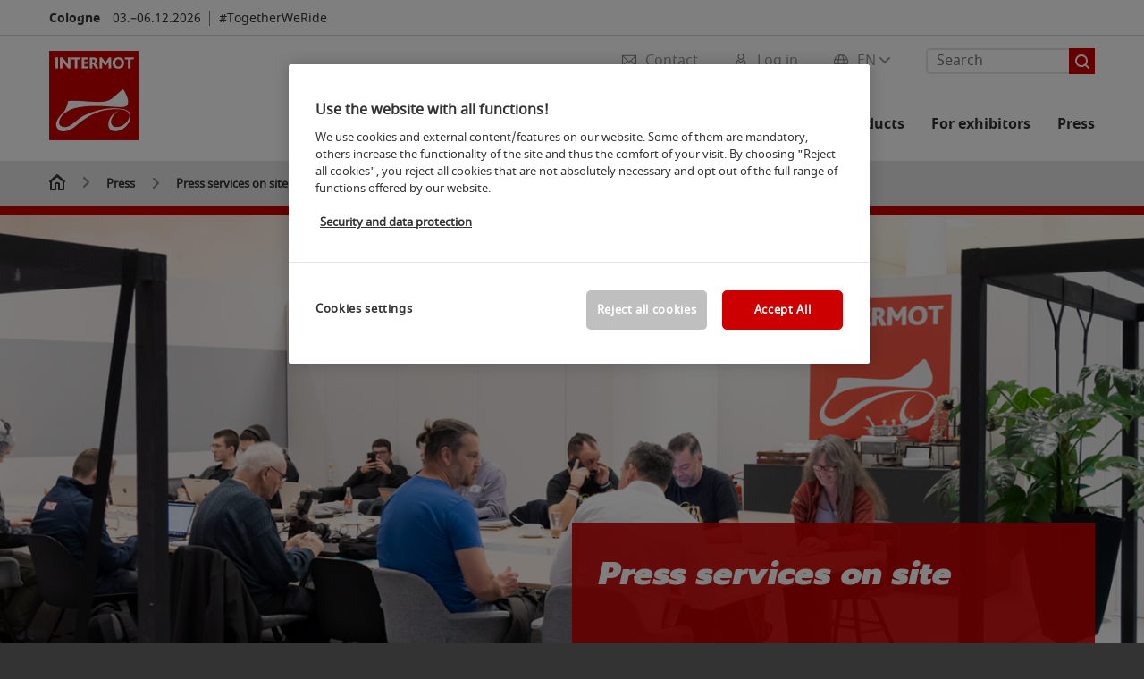

--- FILE ---
content_type: text/html; charset=UTF-8
request_url: https://www.intermot-cologne.com/press/press-services-on-site/
body_size: 67757
content:

<!DOCTYPE html>
<html lang="en">
<head>
<!-- cookieconsent START -->
<script>
window.dataLayer = window.dataLayer || [];
dataLayer.push({ event: "OneTrustOnPage", OneTrustOnPage: true });
</script>
<!-- OneTrust Cookie-Einwilligungshinweis -->
<script src="https://cdn.cookielaw.org/scripttemplates/otSDKStub.js" data-document-language="true" type="text/javascript" charset="UTF-8" data-domain-script="ed4e28e9-2ecc-491d-9bab-79de315df94b" async></script>
<!-- OneTrust-Cookie-Einwilligungshinweis -->
<script type="text/javascript">
window.OneTrust = window.OneTrust || {};
window.OneTrust.initialized = false;
window.OneTrust.activeGroups = [];
function OptanonWrapper() {
window.dataLayer = window.dataLayer || [];
window.dataLayer.push({ event: 'OptanonUpdate' });
const activeGroups = window.OnetrustActiveGroups.split(",").filter(function (element) { return element; });
window.OneTrust.activeGroups.length > activeGroups.length ? location.reload() : window.OneTrust.activeGroups = activeGroups;
if(!window.OneTrust.initialized) {
const eventOneTrustInitialized = new CustomEvent('OneTrust.initialized');
window.dispatchEvent(eventOneTrustInitialized);
window.OneTrust.initialized = true;
}
const eventOneTrustExecuted = new CustomEvent('OneTrust.executed');
window.dispatchEvent(eventOneTrustExecuted);
}
</script>
<!-- cookieconsent ENDE -->
<meta charset="utf-8">
<meta http-equiv="X-UA-Compatible" content="IE=edge,chrome=1">
<title>Press services on site | INTERMOT</title>
<meta name="description" content="">
<meta name="keywords" content="" />
<meta name="viewport" content="width=device-width,height=device-height,initial-scale=1,minimum-scale=1.0, maximum-scale=1.0" />
<meta name="facebook-domain-verification" content="8d0rkg6niolo1h6s3pw179b7uxc1ah" />
<meta property="og:title" content="Press services on site"/>
<meta property="og:description" content=""/>
<meta property="og:url" content="https://www.intermot-cologne.com/press/press-services-on-site/"/>
<meta property="og:image" content="https://media.koelnmesse.io/intermot/redaktionell/intermot/img/logos/intermot/logo_intermot_1200x630.jpg"/>
<link rel="alternate" href="https://www.intermot-cologne.com/press/press-services-on-site/" hreflang="x-default" />
<link rel="alternate" hreflang="de" href="https://www.intermot.de/presse/presseservices-vor-ort/" />
<link rel="alternate" hreflang="en" href="https://www.intermot-cologne.com/press/press-services-on-site/" />
<link rel="apple-touch-icon" sizes="57x57" href="https://media.koelnmesse.io/intermot/redaktionell/intermot/img/logos/intermot/logo_intermot_35x35_favicon_57.png">
<link rel="apple-touch-icon" sizes="60x60" href="https://media.koelnmesse.io/intermot/redaktionell/intermot/img/logos/intermot/logo_intermot_35x35_favicon_60.png">
<link rel="apple-touch-icon" sizes="72x72" href="https://media.koelnmesse.io/intermot/redaktionell/intermot/img/logos/intermot/logo_intermot_35x35_favicon_72.png">
<link rel="apple-touch-icon" sizes="76x76" href="https://media.koelnmesse.io/intermot/redaktionell/intermot/img/logos/intermot/logo_intermot_35x35_favicon_76.png">
<link rel="apple-touch-icon" sizes="114x114" href="https://media.koelnmesse.io/intermot/redaktionell/intermot/img/logos/intermot/logo_intermot_35x35_favicon_114.png">
<link rel="apple-touch-icon" sizes="120x120" href="https://media.koelnmesse.io/intermot/redaktionell/intermot/img/logos/intermot/logo_intermot_35x35_favicon_120.png">
<link rel="apple-touch-icon" sizes="152x152" href="https://media.koelnmesse.io/intermot/redaktionell/intermot/img/logos/intermot/logo_intermot_35x35_favicon_152.png">
<link rel="apple-touch-icon" sizes="180x180" href="https://media.koelnmesse.io/intermot/redaktionell/intermot/img/logos/intermot/logo_intermot_35x35_favicon_180.png">
<link rel="icon" type="image/png" sizes="192x192" href="https://media.koelnmesse.io/intermot/redaktionell/intermot/img/logos/intermot/logo_intermot_35x35_favicon_192.png">
<link rel="icon" type="image/png" sizes="32x32" href="https://media.koelnmesse.io/intermot/redaktionell/intermot/img/logos/intermot/logo_intermot_35x35_favicon_32.png">
<link rel="icon" type="image/png" sizes="96x96" href="https://media.koelnmesse.io/intermot/redaktionell/intermot/img/logos/intermot/logo_intermot_35x35_favicon_96.png">
<link rel="icon" type="image/png" sizes="16x16" href="https://media.koelnmesse.io/intermot/redaktionell/intermot/img/logos/intermot/logo_intermot_35x35_favicon_16.png">
<link rel="stylesheet" href="https://media.koelnmesse.io/intermot/assets/css/styles.css">
<link rel="stylesheet" href="https://media.koelnmesse.io/intermot/assets/third-party/shariff/shariff_complete_2.css">
<link rel="stylesheet" href="https://media.koelnmesse.io/intermot/assets/third-party/searchapp/sccassets/styles/ssc_default.css">
<link rel="stylesheet" href="https://media.koelnmesse.io/intermot/assets/third-party/searchapp/search-app-styles.css">
<link rel="stylesheet" href="/global/asdb.php?favlist=2" type="text/css" />
<script src="https://media.koelnmesse.io/intermot/assets/js/main.min.js.js"></script>
<script src="https://media.koelnmesse.io/intermot/assets/third-party/datepicker/datepicker-en-gb.js"></script>
<script>
$.datepicker.setDefaults($.datepicker.regional["en-GB"]);
</script>
<script src="https://media.koelnmesse.io/intermot/assets/third-party/shariff/shariff_min.js"></script>
<script src="https://media.koelnmesse.io/intermot/assets/third-party/searchapp/js_2/sscbasic.js"></script>
<script src="/global/asdb.php?favlist=1"></script>
<script type="text/javascript" lang="javascript" src="https://cdns.eu1.gigya.com/js/gigya.js?apikey=3_dikio5cvLprB8xaBXapm8RpKyVSDbNiX3q1h1svmw9etfIymX_ZytXSG4su3Wctr"></script>
<script type="text/javascript">
sas_tmstp=Math.round(Math.random()*10000000000);sas_masterflag=1;
function SmartAdServer(sas_pageid,sas_formatid,sas_target) {
if (sas_masterflag==1) {sas_masterflag=0;sas_master='M';} else {sas_master='S';};
document.write('<scr'+'ipt src="https://www3.smartadserver.com/call/pubj/' + sas_pageid + '/' + sas_formatid + '/' + sas_master + '/' + sas_tmstp + '/' + escape(sas_target) + '?"></scr'+'ipt>');
}
</script>
<link rel="canonical" href="https://www.intermot-cologne.com/press/press-services-on-site/">
<script src="https://media.koelnmesse.io/intermot/assets/third-party/searchapp/js_2/search-app-chunk.js" defer></script>
<script src="https://media.koelnmesse.io/intermot/assets/third-party/searchapp/js_2/search-app-main.js" defer></script>
<script defer data-domain="www.intermot-cologne.com" src="https://plausible.io/js/script.js"></script>
<!-- GTM DataLayer.push -->
<script type="text/javascript">
window.dataLayer = window.dataLayer || [];
dataLayer.push({
'event' : 'Page Meta',
'websiteType' : 'Messe',
'exhibitionNumber' : '0340',
'language' : 'EN',
'trafficType' : 'extern'
});
</script>
<script type="text/javascript">
(function($) {
$(document).ready(function() {
window.dataLayer = window.dataLayer || [];
$('.metanavItem.mainlink:not(#cdcLoginButton):not(.mobileMenuToggle):not([href="javascript:void(0);"])').on('click', function(e) {
dataLayer.push({
event: "gaEvent",
eventCategory: "Meta-Navigation",
eventAction: $(this).attr('title'),
eventLabel: $(this).attr('href')
});
window.dataLayer.push({
event: 'NewGaEvent',
event_name: 'meta_navigation',
meta_navigation:{
clicked_element: $(this).attr('title'),
link_url: $(this).attr('href')
}
});
});
$('.metanavItem.mainlink:not(#cdcLoginButton):not(.mobileMenuToggle)[href="javascript:void(0);"]').on('click', function(e) {
dataLayer.push({
event: "gaEvent",
eventCategory: "Meta-Navigation",
eventAction: $(this).attr('title'),
eventLabel: ""
});
window.dataLayer.push({
event: 'NewGaEvent',
event_name: 'meta_navigation',
meta_navigation:{
clicked_element: $(this).attr('title'),
link_url: ""
}
});
});
$('#cdcLoginButton').on('click', function(e) {
dataLayer.push({
event: "gaEvent",
eventCategory: "Meta-Navigation",
eventAction: $(this).attr('title'),
eventLabel: ""
});
window.dataLayer.push({
event: 'NewGaEvent',
event_name: 'meta_navigation',
meta_navigation:{
clicked_element: $(this).attr('title'),
link_url: ""
}
});
});
$('.navbar .langselect_altlang').on('click', function(e) {
dataLayer.push({
event: "gaEvent",
eventCategory: "Meta-Navigation",
eventAction: "Language switched to "+$(this).attr('hreflang'),
eventLabel: $(this).attr('href')
});
window.dataLayer.push({
event: 'NewGaEvent',
event_name: 'meta_navigation',
meta_navigation:{
clicked_element: "Language switched to "+$(this).attr('hreflang'),
link_url: $(this).attr('href')
}
});
});
$('.stage a').on('click', function(e) {
window.dataLayer.push({
event: 'NewGaEvent',
event_name: 'stage_button_click',
stage_button_click : {
clicked_element: $(this).text(),
link_url: $(this).attr('href')
}
});
window.dataLayer.push({
event: "gaEvent",
eventCategory: "Stage Button Click",
eventAction: $(this).text(),
eventLabel: $(this).attr('href')
});
});
$('.teaser-holder a:not(:has(a))').on('click', function(e) {
window.dataLayer.push({
event: 'NewGaEvent',
event_name: 'teaser_click',
teaser_click : {
clicked_element: $(this).text(),
link_url: $(this).attr('href')
}
});
window.dataLayer.push({
event: "gaEvent",
eventCategory: "Teaser Click",
eventAction: $(this).text(),
eventLabel: $(this).attr('href')
});
});
$('#footer-newsletter-form button').on('click', function(e) {
window.dataLayer.push({
event: 'NewGaEvent',
event_name: 'newsletter_auswählen_button_geklickt'
});
});
$('#newsletter-popup-form form').submit(function (e) {
window.dataLayer.push({
event: 'NewGaEvent',
event_name: 'newsletter_single_opt_in'
});
});
$('.anchor-link-module-wrapper .anchor-link-module-link a').on('click', function(e) {
window.dataLayer = window.dataLayer || [];
window.dataLayer.push({
event: "gaEvent",
eventCategory: "Anker-Navigation",
eventAction: $(this).text(),
eventLabel: $(this).attr('href')
});
window.dataLayer = window.dataLayer || [];
window.dataLayer.push({
event: 'NewGaEvent',
event_name: 'anker_navigation',
anker_navigation:{
clicked_element: $(this).text(),
link_url: $(this).attr('href')
}
});
});
$('.Tracking_Grid_Teaser').on('click', function(e) {
window.dataLayer = window.dataLayer || [];
window.dataLayer.push({
event: "gaEvent",
eventCategory: "Teaser Click",
eventAction: $(this).text(),
eventLabel: $(this).attr('href')
});
window.dataLayer = window.dataLayer || [];
window.dataLayer.push({
event: 'NewGaEvent',
event_name: 'teaser_click',
teaser_click : {
clicked_element: $(this).text(),
link_url: $(this).attr('href')
}
});
});
$('.paragraph a, .feature-box a, .ctadivider a').on('click', function(e) {
window.dataLayer = window.dataLayer || [];
window.dataLayer.push({
event: "gaEvent",
eventCategory: "Teaser Click",
eventAction: $(this).text(),
eventLabel: $(this).attr('href')
});
window.dataLayer = window.dataLayer || [];
window.dataLayer.push({
event: 'NewGaEvent',
event_name: 'teaser_click',
teaser_click : {
clicked_element: $(this).text(),
link_url: $(this).attr('href')
}
});
});
});
})(jQuery);
</script>
<!-- Google Tag Manager -->
<script type="text/plain" class="optanon-category-C0003"> (function(w,d,s,l,i){w[l]=w[l]||[];w[l].push({'gtm.start':
new Date().getTime(),event:'gtm.js'});var f=d.getElementsByTagName(s)[0],
j=d.createElement(s),dl=l!='dataLayer'?'&l='+l:'';j.async=true;j.src=
'https://www.googletagmanager.com/gtm.js?id='+i+dl;f.parentNode.insertBefore(j,f);
})(window,document,'script','dataLayer','GTM-MRV9BM4');</script>
<!-- End Google Tag Manager -->
<script>
window.globalConfig = {
brand: {
identifier: '0340',
instance: 2026
},
services: {
cds: {
api: {
client: {
identifier: "",
secret: ""
},
uri: ""
}
}
}
};
</script>
<script>
favlist.init("0340", "", "3", '?route=merkliste/v2');
</script>
</head>
<body id="top" class="pate-home " >
<!-- Google Tag Manager (noscript) -->
<noscript><iframe class="optanon-category-C0003" data-src="https://www.googletagmanager.com/ns.html?id=GTM-MRV9BM4" height="0" width="0" style="display:none;visibility:hidden"></iframe></noscript>
<!-- End Google Tag Manager (noscript) -->
<!-- HEADER_BEGIN -->
<header>
<div class="grid-wrapper lightback ">
<p class="header-banner">
<span class="item">
<span class="label">Cologne</span>
<span class="date">03.&ndash;06.12.2026</span>
</span>
<span class="item">
<span class=" " >#TogetherWeRide</span>
</span>
</p>
<style>
.search-bar .search-bar__results .search-bar__suggestions .search-bar__suggestion a {
color: #000000 !important;
}
</style>
<span class="langselect langselect_header-banner desktophidden">
<span title="Language" class="ico lang mainlink langselect_metanav ">
<span class="langselect_currentlang">
EN
<img class="langselect_dropdownicon light" alt="Icon Pfeil" src="https://media.koelnmesse.io/intermot/assets/icons/icon_chevron_down_light_h7.svg" />
<img class="langselect_dropdownicon dark" alt="Icon Pfeil" src="https://media.koelnmesse.io/intermot/assets/icons/icon_chevron_down_h7.svg" />
</span>
</span>
<span class="langselect_box hide">
<div class="langselect_selector ">
<span class="ico lang langselect_box-current">
<span class="langselect_currentlang">
EN
<!-- Generator: Adobe Illustrator 24.0.3, SVG Export Plug-In . SVG Version: 6.00 Build 0) -->
<svg version="1.1" id="Ebene_1" xmlns="http://www.w3.org/2000/svg" xmlns:xlink="http://www.w3.org/1999/xlink" x="0px" y="0px" viewBox="0 0 12 7" style="enable-background:new 0 0 12 7;" xml:space="preserve">
<style type="text/css">
.st0{fill:#FFFFFF;}
</style>
<title>Element 13300</title>
<g id="Ebene_2_1_">
<g id="motive">
<path class="st0" d="M6,7C5.7,7,5.5,6.9,5.3,6.7l-5-5c-0.4-0.4-0.4-1,0-1.4s1-0.4,1.4,0L6,4.6l4.3-4.3c0.4-0.4,1-0.4,1.4,0
s0.4,1,0,1.4l-5,5C6.5,6.9,6.3,7,6,7z"/>
</g>
</g>
</svg>
</span>
</span>
<a class="langselect_altlang" href="https://www.intermot.de/presse/presseservices-vor-ort/" hreflang="de">
<svg version="1.1" id="Ebene_1" xmlns="http://www.w3.org/2000/svg" xmlns:xlink="http://www.w3.org/1999/xlink" x="0px" y="0px" viewBox="0 0 15 12" style="enable-background:new 0 0 15 12;" xml:space="preserve">
<style type="text/css">
.st0 {
fill: #FFFFFF;
}
</style>
<title>Element 12300</title>
<g id="Ebene_2_1_">
<g id="motive_1_">
<path class="st0" d="M1,7h10.6l-3.3,3.3c-0.4,0.4-0.4,1,0,1.4c0.4,0.4,1,0.4,1.4,0l5-5c0.4-0.4,0.4-1,0-1.4l-5-5
c-0.4-0.4-1-0.4-1.4,0.1C8,0.7,8,1.3,8.3,1.7L11.6,5H1C0.4,5,0,5.4,0,6S0.4,7,1,7z" />
</g>
</g>
</svg>
DE
</a>
</div>
</span>
</span>
<div class="gw-inner">
<div class="logo" >
<a class="cube" href="https://www.intermot-cologne.com" title="INTERMOT Cologne">
<div class="imgholder">
<img class="logo-white" src="https://media.koelnmesse.io/intermot/redaktionell/intermot/img/logos/intermot/logo_intermot_200x200.png" alt="INTERMOT Cologne" title="INTERMOT Cologne" width=220>
<img class="logo-dark" src="https://media.koelnmesse.io/intermot/redaktionell/intermot/img/logos/intermot/logo_intermot_200x200.png" alt="INTERMOT Cologne" title="INTERMOT Cologne" width=220>
</div>
</a>
</div>
<div class="navbar">
<div id="metaNavSearchApp" data-translations='{
"search_page_redirect_link": "https://www.intermot-cologne.com/search/?q=",
"solr_rest_service_core": "intermot_en",
"solr_rest_service_suggestion_endpoint": "https://www.intermot-cologne.com/solr/csrproxy/autocomplete",
"search_input_placeholder": "Search"
}'></div>
<style>
.search-bar .search-bar__results .search-bar__suggestions .search-bar__suggestion a {
color: #000000 !important;
}
</style>
<span class="langselect show_desktop_only">
<span title="Language" class="ico lang mainlink langselect_metanav ">
<span class="langselect_currentlang">
EN
<img class="langselect_dropdownicon light" alt="Icon Pfeil" src="https://media.koelnmesse.io/intermot/assets/icons/icon_chevron_down_light_h7.svg" />
<img class="langselect_dropdownicon dark" alt="Icon Pfeil" src="https://media.koelnmesse.io/intermot/assets/icons/icon_chevron_down_h7.svg" />
</span>
</span>
<span class="langselect_box hide">
<div class="langselect_selector ">
<span class="ico lang langselect_box-current">
<span class="langselect_currentlang">
EN
<!-- Generator: Adobe Illustrator 24.0.3, SVG Export Plug-In . SVG Version: 6.00 Build 0) -->
<svg version="1.1" id="Ebene_1" xmlns="http://www.w3.org/2000/svg" xmlns:xlink="http://www.w3.org/1999/xlink" x="0px" y="0px" viewBox="0 0 12 7" style="enable-background:new 0 0 12 7;" xml:space="preserve">
<style type="text/css">
.st0{fill:#FFFFFF;}
</style>
<title>Element 13300</title>
<g id="Ebene_2_1_">
<g id="motive">
<path class="st0" d="M6,7C5.7,7,5.5,6.9,5.3,6.7l-5-5c-0.4-0.4-0.4-1,0-1.4s1-0.4,1.4,0L6,4.6l4.3-4.3c0.4-0.4,1-0.4,1.4,0
s0.4,1,0,1.4l-5,5C6.5,6.9,6.3,7,6,7z"/>
</g>
</g>
</svg>
</span>
</span>
<a class="langselect_altlang" href="https://www.intermot.de/presse/presseservices-vor-ort/" hreflang="de">
<svg version="1.1" id="Ebene_1" xmlns="http://www.w3.org/2000/svg" xmlns:xlink="http://www.w3.org/1999/xlink" x="0px" y="0px" viewBox="0 0 15 12" style="enable-background:new 0 0 15 12;" xml:space="preserve">
<style type="text/css">
.st0 {
fill: #FFFFFF;
}
</style>
<title>Element 12300</title>
<g id="Ebene_2_1_">
<g id="motive_1_">
<path class="st0" d="M1,7h10.6l-3.3,3.3c-0.4,0.4-0.4,1,0,1.4c0.4,0.4,1,0.4,1.4,0l5-5c0.4-0.4,0.4-1,0-1.4l-5-5
c-0.4-0.4-1-0.4-1.4,0.1C8,0.7,8,1.3,8.3,1.7L11.6,5H1C0.4,5,0,5.4,0,6S0.4,7,1,7z" />
</g>
</g>
</svg>
DE
</a>
</div>
</span>
</span>
<a href="javascript:void(0)" title="MobileMenu" class="metanavItem mobileMenuToggle hideDesktopMeta showMobileMeta mainlink">
<i class="ico mobileMenu"></i>
<span>Menu</span>
</a>
<a tabindex="0" href="javascript:void(0);"id="cdcLoginButton" onclick="openIcxMenu()" data-target="subnav-login2"
title="Log in" class="metanavItem showMobileMeta mainlink" >
<i class="ico loginCDC"></i>
<span>Log in</span>
</a>
<a tabindex="0" href="https://www.intermot-cologne.com/contact/"
title="Contact" class="metanavItem mainlink" >
<i class="ico contact"></i>
<span>Contact</span>
</a>
</div>
<style>
a:focus {outline-style: solid; outline-color: #cc0000}
</style>
<script>
$(document).ready(function(){
$("a").mousedown(function() {
this.blur();
this.hideFocus = true;
this.style.outline = 'none';
});
})
</script>
<nav>
<div class="holder">
<div class="nav-holder">
<div class="nav">
<ul class="mainmenu">
<li class="desktophidden calchexback corporateback light">Overview</li>
<li class="hassub">
<a tabindex="1" href="javascript:void(0)" title="Trade fair" class="level-1 " data-target="sub-trade-fair">Trade fair</a></li>
<li class="hassub">
<a tabindex="20" href="javascript:void(0)" title="Events" class="level-1 " data-target="sub-events">Events</a></li>
<li class="hassub">
<a tabindex="29" href="javascript:void(0)" title="Exhibitors and Products" class="level-1 " data-target="sub-exhibitors-and-products">Exhibitors and Products</a></li>
<li class="hassub">
<a tabindex="35" href="javascript:void(0)" title="For exhibitors" class="level-1 " data-target="sub-for-exhibitors">For exhibitors</a></li>
<li class="hassub">
<a tabindex="61" href="javascript:void(0)" title="Press" class="level-1 " data-target="sub-press">Press</a></li>
</ul>
<div class="desktophidden mobilmeta">
<a href="#" title="Log in" class="ico loginCDC primarylink" style="display: none;">
Log in
</a>
<a href="https://www.intermot-cologne.com/contact/" title="Contact" class="ico contact primarylink" style="">
Contact
</a>
<div id="metaNavSearchAppMobile" data-translations='{
"search_page_redirect_link": "https://www.intermot-cologne.com/search/?q=",
"solr_rest_service_core": "intermot_en",
"solr_rest_service_suggestion_endpoint": "https://www.intermot-cologne.com/solr/csrproxy/autocomplete",
"search_input_placeholder": "Search"
}'></div>
</div>
</div>
<div class="subnav subnav_sec lightback login" id="subnav-login2">
<div class="subnav-wrapper" id="subnav-wrapper">
</div>
<div class="close"></div>
</div>
<div class="subnav" id="sub-events">
<div class="subnav-wrapper">
<ul>
<li class="goback desktophidden calchexback corporateback first"><span>Overview</span></li>
<!-- Übersichtsseite das Linktext in mobile nicht klickbar -->
<li class="level-2 desktophidden">
<a href="../../events/" title="Overview Events" tabindex="21">Overview Events</a>
</li>
<li class="level-2 navmodul navmodul_icon">
<a href="https://www.intermot-cologne.com/events/eventcluster-erleben/" title="DISCOVER YOUR PASSION" tabindex="22"> <div class="navitem_icon"> <svg xmlns="http://www.w3.org/2000/svg" viewBox="0 0 60 60"><defs></defs><g id="Capa_1" data-name="Capa 1"><path class="" d="M52.974,27.052a7.036,7.036,0,0,0-6.668,4.827L41,30.936c.025-.3.046-.61.046-.922a11.053,11.053,0,0,0-6.975-10.256l1.144-3.875a7.975,7.975,0,1,0-1.919-.562l-1.141,3.864a10.986,10.986,0,0,0-9.263,2.393L12.54,11.365a7.042,7.042,0,1,0-1.448,1.38L21.48,23a11.016,11.016,0,0,0,.035,14.074l-8.62,8.62a8.026,8.026,0,1,0,1.414,1.414l8.619-8.619a10.98,10.98,0,0,0,11.619,1.58l4.162,7.357a7.049,7.049,0,1,0,1.739-.987l-4.161-7.355a11.071,11.071,0,0,0,4.36-6.176l5.313.943c0,.077-.011.152-.011.23a7.026,7.026,0,1,0,7.025-7.026ZM42.5,8a6,6,0,1,1-6-6A6.007,6.007,0,0,1,42.5,8ZM14,52a6,6,0,1,1-6-6A6.006,6.006,0,0,1,14,52ZM58,34.078a5.026,5.026,0,1,1-5.027-5.026A5.032,5.032,0,0,1,58,34.078Zm-9.976,18.9A5.026,5.026,0,1,1,43,47.949,5.031,5.031,0,0,1,48.025,52.974ZM12.051,7.026A5.026,5.026,0,1,1,7.026,2,5.03,5.03,0,0,1,12.051,7.026Zm24.9,28.766a9.1,9.1,0,0,1-1.961,1.758V36.485a3.479,3.479,0,0,0-1.149-2.744,8.832,8.832,0,0,1-4.005,1.044,7.376,7.376,0,0,1-3.706-1.013,3.486,3.486,0,0,0-1.115,2.713V37.55a9.122,9.122,0,0,1-1.961-1.758,5.387,5.387,0,0,1,2.508-4.09,1,1,0,0,1,1.182.08,5.276,5.276,0,0,0,3.092,1,7,7,0,0,0,3.506-1.064,1,1,0,0,1,1.1-.019A5.387,5.387,0,0,1,36.948,35.792Zm-11.567-9.83A4.619,4.619,0,1,1,30,30.581,4.623,4.623,0,0,1,25.381,25.962ZM30,23.344a2.619,2.619,0,1,1-2.619,2.618A2.622,2.622,0,0,1,30,23.344Z"/></g></svg> <br> <div class="linktitle ani">DISCOVER YOUR PASSION</div> <p></p> </div> </a>
</li>
<li class="level-2 navmodul navmodul_icon">
<a href="https://www.intermot-cologne.com/events/eventcluster-erleben/racing/" title="RACING" tabindex="23"> <div class="navitem_icon"> <svg xmlns="http://www.w3.org/2000/svg" viewBox="0 0 60 60"><defs><style>.cls-1{fill:transparent;}</style></defs><g id="motive"><path class="cls-2" d="M39,27a39.46,39.46,0,0,0,4.29-6.42c8-.47,10.25-9.38,10.32-14.16a1,1,0,0,0-1-1h-5.6c.08-1.36.13-2.8.13-4.35a1,1,0,0,0-1-1H13.82a1,1,0,0,0-1,1c0,1.55,0,3,.13,4.35H7.35a1,1,0,0,0-1,1c.07,4.78,2.36,13.69,10.32,14.16A39.46,39.46,0,0,0,21,27c2.39,3.07,4.28,5.5,4.28,10v6.79h-4a1,1,0,0,0-1,1V49.2h-3a1,1,0,0,0-1,1V59a1,1,0,0,0,1,1H42.69a1,1,0,0,0,1-1V50.2a1,1,0,0,0-1-1H39.74V44.77a1,1,0,0,0-1-1h-4V37C34.76,32.45,36.65,30,39,27ZM51.58,7.35c-.26,2.7-1.51,9.89-7.26,11a38.22,38.22,0,0,0,2.57-11Zm-43.17,0h4.7a38.22,38.22,0,0,0,2.57,11C9.85,17.26,8.65,10.07,8.41,7.35ZM33.76,45.77h4V49.2H22.26V45.77h4a1,1,0,0,0,1-1V37c0-5.22-2.18-8-4.7-11.26C19.18,21.4,15,16.06,14.83,2H45.17C45,16.06,40.82,21.4,37.46,25.72c-2.52,3.24-4.7,6-4.7,11.26v7.79A1,1,0,0,0,33.76,45.77Z"/><path class="cls-2" d="M35.13,22a1,1,0,0,0,.59-.2,1,1,0,0,0,.38-1l-1.17-5.21L39,12a1,1,0,0,0-.58-1.74L33,9.75,30.92,4.8a1,1,0,0,0-1.84,0L27,9.75l-5.34.47A1,1,0,0,0,21,12l4,3.58L23.9,20.75a1,1,0,0,0,.38,1,1,1,0,0,0,1.1.06L30,19.12l4.62,2.71A1,1,0,0,0,35.13,22ZM30.51,17.1a1,1,0,0,0-1,0l-3.13,1.84.79-3.54a1,1,0,0,0-.31-1L24.11,12l3.62-.32a1,1,0,0,0,.83-.6L30,7.73l1.44,3.36a1,1,0,0,0,.83.6l3.62.32-2.73,2.43a1,1,0,0,0-.31,1l.79,3.54Z"/></g></svg> <br> <div class="linktitle ani">RACING</div> <p></p> </div> </a>
</li>
<li class="level-2 navmodul navmodul_icon">
<a href="https://www.intermot-cologne.com/events/eventcluster-erleben/produkte-und-highlights/" title="Products & Highlights" tabindex="24"> <div class="navitem_icon"> <svg version="1.1" id="icon-event__H60" xmlns="http://www.w3.org/2000/svg" xmlns:xlink="http://www.w3.org/1999/xlink" x="0px" y="0px" viewBox="0 0 60 60" style="enable-background:new 0 0 60 60;" xml:space="preserve"> <g transform="matrix(1.3333333,0,0,-1.3333333,0,80)"> <g transform="scale(0.1)"> <path class="color" d="M299.5,385c1,4.3,0.9,8.7-0.7,12.9l-39.3,104.6l145.7-0.3l-48-93.8c-0.2-0.3-0.3-0.7-0.4-1.1c-1.3-3.8-1.3-7.7,0-11.5c0.3-0.9,0.7-1.7,1.3-2.4l76.6-93.5H270.2L299.5,385z M55.5,585H207c3.1,0,6.2-2.1,7.2-4.9l70.5-187.5c0.9-2.2,0.6-4.7-0.8-6.7c-1.5-2.2-3.8-3.4-6.4-3.4H125.4L55.5,585z M7.5,600c-2.4,0-4.7-1.2-6.1-3.1c-1.4-2-1.8-4.5-1-6.8l150-435c1-3,3.9-5.1,7.1-5.1H195c2.4,0,4.7,1.2,6.1,3.1c1.4,2,1.8,4.5,1,6.8l-71.6,207.6h89.2l24.5-68.5c0.1-0.4,0.3-0.8,0.6-1.2c4.6-8,12.3-12.8,20.8-12.8h169.5c5,0,9.7,2.5,12.5,6.7c2.8,4.2,3.2,9.5,1.2,14.3c-0.3,0.7-0.6,1.3-1.1,1.8l-76.9,93.9c0,0.2,0,0.4,0.1,0.6l47.5,92.8c2.7,4.7,2.7,10.3,0,15c-2.7,4.7-7.7,7.5-13.3,7.5H253.9l-25.5,67.9C225,594.1,216.5,600,207,600H7.5"></path> <path class="color" d="M270.1,547.5h-75c-4.1,0-7.5,3.4-7.5,7.5c0,4.1,3.4,7.5,7.5,7.5h75c4.1,0,7.5-3.4,7.5-7.5C277.6,550.9,274.2,547.5,270.1,547.5"></path> <path class="color" d="M67.5,277.5H30c-4.1,0-7.5,3.4-7.5,7.5c0,4.1,3.4,7.5,7.5,7.5h37.5c4.1,0,7.5-3.4,7.5-7.5C75,280.9,71.7,277.5,67.5,277.5"></path> <path class="color" d="M382.6,240h-37.5c-4.1,0-7.5,3.4-7.5,7.5s3.4,7.5,7.5,7.5h37.5c4.1,0,7.5-3.4,7.5-7.5S386.7,240,382.6,240"></path> <path class="color" d="M360.1,180h-75c-4.1,0-7.5,3.4-7.5,7.5s3.4,7.5,7.5,7.5h75c4.1,0,7.5-3.4,7.5-7.5S364.2,180,360.1,180"></path> </g> </g> </svg> <br> <div class="linktitle ani">Products & Highlights</div> <p></p> </div> </a>
</li>
<li class="level-2 hassub">
<a href="https://www.intermot-cologne.com/events/eventcluster-erleben/creator/" title="CREATOR @ INTERMOT" > CREATOR @ INTERMOT </a>
<div class="subnav-container">
<ul>
<li class="goback desktophidden calchexback corporateback first"><span>Overview</span></li>
<!-- Übersichtsseite das Linktext in mobile nicht klickbar -->
<li class="level-2 desktophidden">
<a href="https://www.intermot-cologne.com/events/eventcluster-erleben/creator/" title="Overview Creator" tabindex="25">Overview Creator</a>
</li>
<li><a tabindex="26" href="https://www.intermot-cologne.com/events/eventcluster-erleben/creator/creator-stage/" title="CREATOR STAGE" >CREATOR STAGE</a></li>
</ul>
</div>
</li>
<li class="level-2 hassub">
<a href="https://www.intermot-cologne.com/events/event-search/" title="Event search" > Event search </a>
<div class="subnav-container">
<ul>
<li class="goback desktophidden calchexback corporateback first"><span>Overview</span></li>
<!-- Übersichtsseite das Linktext in mobile nicht klickbar -->
<li class="level-2 desktophidden">
<a href="https://www.intermot-cologne.com/events/event-search/" title="Overview Event search" tabindex="27">Overview Event search</a>
</li>
<li><a tabindex="28" href="https://www.intermot-cologne.com/events/event-search/sessions/" title="Timetable" >Timetable</a></li>
</ul>
</div>
</li>
</ul>
</div>
<div class="close" style="position: absolute;"></div>
</div>
<div class="subnav" id="sub-exhibitors-and-products">
<div class="subnav-wrapper">
<ul>
<li class="goback desktophidden calchexback corporateback first"><span>Overview</span></li>
<!-- Übersichtsseite das Linktext in mobile nicht klickbar -->
<li class="level-2 desktophidden">
<a href="../../intermot-exhibitors/" title="Overview Exhibitors and Products" tabindex="30">Overview Exhibitors and Products</a>
</li>
<li class="level-2 navmodul navmodul_icon">
<a href="https://www.intermot-cologne.com/intermot-exhibitors/list-of-exhibitors/" title="Exhibitor search" tabindex="31"> <div class="navitem_icon"> <svg version="1.1" id="motive" xmlns="http://www.w3.org/2000/svg" xmlns:xlink="http://www.w3.org/1999/xlink" x="0px" y="0px" viewBox="0 0 60 60" style="enable-background:new 0 0 60 60;" xml:space="preserve"> <path class="color" d="M1,1L1,1L1,1z M55,1L55,1z M54.9,1L44,7L54.9,1z M5.1,1L16,7l0,0L5.1,1z M56,1L56,1z"></path> <path class="color" d="M59,0h-4c-0.1,0-0.1,0-0.2,0c-0.1,0-0.1,0-0.2,0.1l0,0L43.7,6H16.3L5.5,0.1l0,0C5.4,0.1,5.3,0,5.2,0C5.2,0,5.1,0,5,0H1 C0.4,0,0,0.4,0,1v46c0,0.6,0.4,1,1,1h4c0.1,0,0.2,0,0.3-0.1l0,0l7.1-4c0.5-0.3,0.6-0.9,0.4-1.4c-0.3-0.5-0.9-0.6-1.4-0.4L6,45.3V2.7 l9,4.9V26c0,0.6,0.4,1,1,1c0.6,0,1-0.4,1-1V8h26v18c0,0.6,0.4,1,1,1s1-0.4,1-1V7.6l9-4.9v42.6l-5.5-3.2C48.3,42,48.2,42,48,42 c-0.6,0-1,0.4-1,1c0,0.4,0.2,0.7,0.5,0.9l7.2,4c0.1,0.1,0.2,0.1,0.3,0.1h4c0.6,0,1-0.4,1-1V1C60,0.4,59.6,0,59,0z M56,46V2h2v44H56z M2,46V2h2v44H2z"></path> <path class="color" d="M47.4,59c-0.5,0-1-0.2-1.3-0.5l-7.8-7.8L37.6,51c-6.8,4.2-15.8,2.1-20-4.7s-2.1-15.8,4.7-20s15.8-2.1,20,4.7 c3.2,5.1,2.9,11.6-0.7,16.4L41,48.1l7.7,7.7c0.8,0.7,0.8,1.9,0.1,2.6C48.5,58.8,48,59,47.4,59z M30,26.2c-6.9,0-12.5,5.6-12.5,12.5 c0,6.9,5.6,12.5,12.5,12.5s12.5-5.6,12.5-12.5c0,0,0,0,0,0C42.5,31.8,36.9,26.3,30,26.2z"></path> <path class="color" d="M43.5,38.7L43.5,38.7 M16.5,38.7c0,7.5,6,13.5,13.5,13.5c0,0,0,0,0,0l0,0C22.5,52.2,16.5,46.2,16.5,38.7 C16.5,38.7,16.5,38.7,16.5,38.7 M43.5,38.7L43.5,38.7 M43.5,38.7L43.5,38.7 M43.5,38.7L43.5,38.7 M43.5,38.7L43.5,38.7 M43.5,38.7 L43.5,38.7 M43.5,38.7L43.5,38.7 M43.5,38.7L43.5,38.7 M43.5,38.7L43.5,38.7 M43.5,38.7L43.5,38.7 M43.5,38.7L43.5,38.7 M43.5,38.7 L43.5,38.7 M43.5,38.7L43.5,38.7 M43.5,38.7L43.5,38.7 M43.5,38.7L43.5,38.7 M43.5,38.7L43.5,38.7 M43.5,38.7L43.5,38.7 M43.5,38.7 L43.5,38.7 M43.5,38.7L43.5,38.7 M43.5,38.7L43.5,38.7 M43.5,38.7L43.5,38.7 M43.5,38.7L43.5,38.7 M43.5,38.7L43.5,38.7 M43.5,38.7 L43.5,38.7 M40.5,47l-0.7,0.9l1.2,1.2l7.1,7.1c0.3,0.3,0.3,0.9,0,1.2c-0.3,0.3-0.8,0.3-1.2,0l-7.3-7.3l-1.1-1.1l-0.9,0.5 C38.7,48.9,39.7,48,40.5,47 M30,52.2L30,52.2 M30,52.2L30,52.2 M30,23.2c-8.5,0-15.5,6.9-15.5,15.4s6.9,15.5,15.4,15.5 c2.9,0,5.8-0.8,8.2-2.3l7.3,7.3c1.3,0.9,3.1,0.7,4-0.6c0.7-1,0.7-2.4,0-3.4L42.3,48c5.1-6.8,3.8-16.5-3-21.6 C36.6,24.3,33.4,23.2,30,23.2L30,23.2z M30,50.2c-6.3,0-11.5-5.1-11.5-11.5S23.6,27.3,30,27.2c6.3,0,11.5,5.1,11.5,11.5c0,0,0,0,0,0 C41.5,45.1,36.3,50.2,30,50.2z"></path> </svg> <br> <div class="linktitle ani">Exhibitor search</div> <p></p> </div> </a>
</li>
<li class="level-2 navmodul navmodul_icon">
<a href="https://www.intermot-cologne.com/intermot-exhibitors/list-of-exhibitors/?fw_goto=aussteller&suchort=produkte" title="Product index" tabindex="32"> <div class="navitem_icon"> <svg version="1.0" xmlns="http://www.w3.org/2000/svg" width="200.000000pt" height="200.000000pt" viewBox="0 0 200.000000 200.000000" preserveAspectRatio="xMidYMid meet"> <metadata> Created by potrace 1.16, written by Peter Selinger 2001-2019 </metadata> <g transform="translate(0.000000,200.000000) scale(0.100000,-0.100000)" stroke="none"> <path d="M635 1954 c-181 -43 -273 -91 -381 -199 -68 -68 -89 -97 -127 -176 -60 -126 -72 -180 -71 -324 1 -101 5 -133 27 -200 133 -406 589 -598 972 -409 49 24 71 31 74 22 9 -27 574 -594 614 -616 76 -42 174 -14 214 61 24 45 22 116 -5 158 -22 36 -574 587 -605 604 -17 9 -16 14 12 65 54 100 75 192 76 320 0 140 -13 197 -73 320 -80 166 -231 294 -416 352 -59 19 -264 33 -311 22z m230 -79 c112 -23 226 -85 310 -169 133 -131 190 -278 183 -465 -5 -129 -33 -216 -102 -320 -89 -133 -237 -234 -391 -266 -308 -65 -608 113 -717 425 -25 72 -34 220 -19 302 16 81 76 208 130 276 140 176 385 263 606 217z m741 -1357 c171 -170 295 -302 299 -316 13 -54 -33 -107 -88 -100 -35 4 -617 581 -617 612 0 26 68 96 94 96 13 0 124 -103 312 -292z"/> <path d="M670 1804 c-88 -15 -117 -34 -104 -68 9 -23 32 -27 80 -15 26 7 81 10 130 6 210 -13 387 -174 425 -388 40 -223 -104 -450 -329 -519 -265 -82 -544 97 -592 379 -20 118 23 266 105 367 39 47 45 80 16 89 -28 9 -44 -2 -83 -53 -174 -228 -152 -533 52 -726 111 -104 216 -145 370 -146 184 0 335 75 437 218 211 295 82 710 -256 828 -65 22 -198 37 -251 28z"/> <path d="M455 1720 c-4 -6 -4 -22 -1 -36 5 -20 12 -25 34 -22 23 2 27 8 27 33 0 25 -4 31 -27 33 -14 2 -29 -2 -33 -8z"/> <path d="M680 1653 c-55 -29 -80 -75 -80 -149 l0 -64 -39 0 c-22 0 -43 -5 -47 -11 -4 -6 -13 -106 -21 -223 -13 -198 -13 -211 3 -223 25 -18 463 -18 487 0 16 11 17 26 3 224 -8 117 -17 217 -21 223 -3 5 -24 10 -46 10 l-39 0 0 63 c0 68 -20 114 -64 142 -39 26 -96 29 -136 8z m83 -64 c32 -14 47 -49 47 -104 l0 -45 -70 0 -70 0 0 45 c0 65 20 99 67 114 1 1 13 -4 26 -10z m153 -379 l9 -160 -184 0 -184 0 7 133 c4 72 9 144 12 160 l6 27 162 0 163 0 9 -160z"/> </g> </svg> <br> <div class="linktitle ani">Product index</div> <p></p> </div> </a>
</li>
<li class="level-2 navmodul navmodul_icon">
<a href="https://www.intermot-cologne.com/intermot-exhibitors/product-groups/" title="Product groups" tabindex="33"> <div class="navitem_icon"> <svg id="icon-produktverzeichnis__H60" xmlns="http://www.w3.org/2000/svg" viewBox="0 0 60 60"> <path class="color" d="M26.2051,26.2929 C25.8141,26.6839 25.8141,27.3159 26.2051,27.7069 L32.2051,33.7069 C32.4001,33.9019 32.6561,33.9999 32.9121,33.9999 C33.1681,33.9999 33.4241,33.9019 33.6191,33.7069 C34.0101,33.3159 34.0101,32.6839 33.6191,32.2929 L27.6191,26.2929 C27.2281,25.9019 26.5961,25.9019 26.2051,26.2929 L26.2051,26.2929 Z M23.6191,30.2929 C23.2281,29.9019 22.5961,29.9019 22.2051,30.2929 C21.8141,30.6839 21.8141,31.3159 22.2051,31.7069 L28.2051,37.7069 C28.4001,37.9019 28.6561,37.9999 28.9121,37.9999 C29.1681,37.9999 29.4241,37.9019 29.6191,37.7069 C30.0101,37.3159 30.0101,36.6839 29.6191,36.2929 L23.6191,30.2929 Z M19.6191,34.2929 C19.2281,33.9019 18.5961,33.9019 18.2051,34.2929 C17.8141,34.6839 17.8141,35.3159 18.2051,35.7069 L24.2051,41.7069 C24.4001,41.9019 24.6561,41.9999 24.9121,41.9999 C25.1681,41.9999 25.4241,41.9019 25.6191,41.7069 C26.0101,41.3159 26.0101,40.6839 25.6191,40.2929 L19.6191,34.2929 Z M38.4981,31.9999 L27.9121,21.4139 L13.3261,35.9999 L23.9121,46.5859 L38.4981,31.9999 Z M28.6191,19.2929 L40.6191,31.2929 C41.0101,31.6839 41.0101,32.3159 40.6191,32.7069 L24.6191,48.7069 C24.4241,48.9019 24.1681,48.9999 23.9121,48.9999 C23.6561,48.9999 23.4001,48.9019 23.2051,48.7069 L11.2051,36.7069 C10.8141,36.3159 10.8141,35.6839 11.2051,35.2929 L27.2051,19.2929 C27.5961,18.9019 28.2281,18.9019 28.6191,19.2929 L28.6191,19.2929 Z M51.8871,36.5749 C51.4091,36.2939 50.7971,36.4549 50.5181,36.9319 L39.0561,56.4819 C38.2281,57.9149 36.3891,58.4079 35.0011,57.6079 L32.7681,56.1609 C32.3061,55.8599 31.6861,55.9929 31.3861,56.4559 C31.0851,56.9199 31.2171,57.5389 31.6811,57.8389 L33.9571,59.3139 C34.7421,59.7669 35.6011,59.9819 36.4491,59.9819 C38.1781,59.9819 39.8611,59.0869 40.7841,57.4879 L52.2431,37.9429 C52.5221,37.4669 52.3631,36.8549 51.8871,36.5749 L51.8871,36.5749 Z M59.9121,4.9999 L59.9121,20.9999 C59.9121,24.0939 58.9281,26.3989 56.6191,28.7069 L26.9211,58.4469 C25.9761,59.3919 24.7201,59.9109 23.3841,59.9109 C22.0481,59.9109 20.7931,59.3919 19.8501,58.4469 L1.4651,40.0629 C0.5201,39.1179 0.0001,37.8619 0.0001,36.5259 C0.0001,35.1899 0.5201,33.9349 1.4651,32.9909 L27.4391,7.0519 C20.6471,5.5079 16.4321,5.4039 15.1981,5.7649 C15.7191,6.2979 17.3421,7.4299 21.2591,8.9739 C21.7731,9.1769 22.0251,9.7569 21.8231,10.2709 C21.6201,10.7849 21.0391,11.0339 20.5261,10.8349 C12.4181,7.6389 12.8921,5.8669 13.0711,5.1999 C13.4421,3.8099 15.4231,3.3469 19.4811,3.7019 C22.7861,3.9909 27.0521,4.8059 31.4931,5.9949 C35.9341,7.1849 40.0341,8.6119 43.0401,10.0149 C46.7351,11.7379 48.2161,13.1269 47.8431,14.5179 C47.4831,15.8599 45.6121,16.0239 44.9971,16.0779 C44.9681,16.0809 44.9381,16.0819 44.9091,16.0819 C44.3961,16.0819 43.9601,15.6889 43.9141,15.1689 C43.8651,14.6189 44.2721,14.1339 44.8231,14.0859 C45.2491,14.0489 45.5321,13.9909 45.7151,13.9389 C45.2871,13.4919 44.2041,12.7949 42.4721,11.9649 C42.1091,12.5769 41.9121,13.2799 41.9121,13.9999 C41.9121,16.2059 43.7061,17.9999 45.9121,17.9999 C48.1181,17.9999 49.9121,16.2059 49.9121,13.9999 C49.9121,11.7939 48.1181,9.9999 45.9121,9.9999 C45.3591,9.9999 44.9121,9.5529 44.9121,8.9999 C44.9121,8.4469 45.3591,7.9999 45.9121,7.9999 C49.2211,7.9999 51.9121,10.6909 51.9121,13.9999 C51.9121,17.3089 49.2211,19.9999 45.9121,19.9999 C42.6031,19.9999 39.9121,17.3089 39.9121,13.9999 C39.9121,12.9969 40.1761,12.0199 40.6471,11.1479 C38.2541,10.1429 35.0441,9.0179 30.9761,7.9269 C30.5471,7.8119 30.1341,7.7069 29.7211,7.6019 L2.8791,34.4059 C2.3121,34.9719 2.0001,35.7259 2.0001,36.5259 C2.0001,37.3279 2.3121,38.0809 2.8791,38.6479 L21.2641,57.0329 C22.3971,58.1659 24.3731,58.1659 25.5061,57.0329 L55.2041,27.2929 C57.1531,25.3449 57.9121,23.5799 57.9121,20.9999 L57.9121,4.9999 C57.9121,3.3459 56.5661,1.9999 54.9121,1.9999 L38.9121,1.9999 C36.3321,1.9999 34.5671,2.7589 32.6191,4.7069 C32.2281,5.0979 31.5961,5.0979 31.2051,4.7069 C30.8141,4.3159 30.8141,3.6839 31.2051,3.2929 C33.5131,0.9839 35.8181,-0.0001 38.9121,-0.0001 L54.9121,-0.0001 C57.6691,-0.0001 59.9121,2.2429 59.9121,4.9999 L59.9121,4.9999 Z" id="price-tag"/> </svg> <br> <div class="linktitle ani">Product groups</div> <p></p> </div> </a>
</li>
<li class="level-2 navmodul navmodul_icon">
<a href="https://www.intermot-cologne.com/intermot-exhibitors/hall-plan/" title="Hall plan" tabindex="34"> <div class="navitem_icon"> <svg version="1.1" id="icon-hall-plan__H60" xmlns="http://www.w3.org/2000/svg" xmlns:xlink="http://www.w3.org/1999/xlink" x="0px" y="0px" viewBox="0 0 60 60" style="enable-background:new 0 0 60 60;" xml:space="preserve"> <g transform="matrix(1.3333333,0,0,-1.3333333,0,80)"> <g transform="scale(0.1)"> <path class="color" d="M435,178.1c0-2.5-1.2-4.7-3.2-6.2c-2-1.4-4.6-1.7-6.9-0.9l-117.3,43.2c0,0-0.1,0-0.1,0v149l122.6-45.2c2.9-1.1,4.9-3.9,4.9-7V178.1z M157.5,167.1v149.1c0,0,0,0,0.1,0l134.9,47.2V214.4c0,0,0,0-0.1,0L157.5,167.1z M19.9,212.5c-2.9,1.1-4.9,3.9-4.9,7v133c0,2.5,1.2,4.7,3.2,6.2c1.3,0.9,2.8,1.4,4.3,1.4c0.9,0,1.8-0.2,2.6-0.5l117.3-43.2c0,0,0.1,0,0.1,0v-149L19.9,212.5z M435.3,332.2l-127.6,47c-4.9,1.8-10.3,1.8-15.2,0.1l-139.8-48.9c-1.6-0.6-3.4-0.6-5.1,0L30.3,373.7c-6.9,2.5-14.6,1.5-20.6-2.7c-6-4.2-9.6-11.1-9.6-18.4v-133c0-9.4,5.9-17.9,14.7-21.1l127.6-47c2.5-0.9,5.1-1.4,7.8-1.4c2.5,0,5,0.4,7.4,1.3l139.8,48.9c1.6,0.6,3.4,0.6,5.1,0L419.7,157c6.9-2.5,14.6-1.5,20.7,2.7c6,4.2,9.6,11.1,9.6,18.5v133C450,320.5,444.1,329,435.3,332.2"></path> <path class="color" d="M225,465c-16.6,0-30,13.4-30,30c0,16.6,13.4,30,30,30s30-13.4,30-30C255,478.4,241.6,465,225,465zM337.5,487.5c0,62.1-50.4,112.5-112.5,112.5s-112.5-50.5-112.5-112.5c0-20.5,5.6-39.5,15.2-56.1h-0.1L212,285c5.8-10,20.2-10,26,0l84.4,146.4h-0.1C331.9,448,337.5,467,337.5,487.5"></path> </g> </g> </svg> <br> <div class="linktitle ani">Hall plan</div> <p></p> </div> </a>
</li>
</ul>
</div>
<div class="close" style="position: absolute;"></div>
</div>
<div class="subnav" id="sub-for-exhibitors">
<div class="subnav-wrapper">
<ul>
<li class="goback desktophidden calchexback corporateback first"><span>Overview</span></li>
<!-- Übersichtsseite das Linktext in mobile nicht klickbar -->
<li class="level-2 desktophidden">
<a href="../../for-exhibitors/" title="Overview For exhibitors" tabindex="36">Overview For exhibitors</a>
</li>
<li class="level-2 hassub">
<a href="https://www.intermot-cologne.com/for-exhibitors/become-an-exhibitor/" title="Become an exhibitor" > Become an exhibitor </a>
<div class="subnav-container">
<ul>
<li class="goback desktophidden calchexback corporateback first"><span>Overview</span></li>
<!-- Übersichtsseite das Linktext in mobile nicht klickbar -->
<li class="level-2 desktophidden">
<a href="https://www.intermot-cologne.com/for-exhibitors/become-an-exhibitor/" title="Overview Become an exhibitor" tabindex="37">Overview Become an exhibitor</a>
</li>
<li><a tabindex="38" href="https://www.intermot-cologne.com/for-exhibitors/become-an-exhibitor/benefits-as-an-exhibitor/" title="Benefits as an exhibitor" >Benefits as an exhibitor</a></li><li><a tabindex="39" href="https://www.intermot-cologne.com/for-exhibitors/become-an-exhibitor/stand-cost-calculation/" title="Stand cost calculation" >Stand cost calculation</a></li><li><a tabindex="40" href="https://www.intermot-cologne.com/for-exhibitors/become-an-exhibitor/exhibitor-application/" title="Exhibitor application" >Exhibitor application</a></li><li><a tabindex="41" href="https://www.intermot-cologne.com/for-exhibitors/become-an-exhibitor/manage-your-stand/" title="Manage your stand" >Manage your stand</a></li><li><a tabindex="42" href="https://www.intermot-cologne.com/for-exhibitors/become-an-exhibitor/marketing-package/" title="Marketing Package" >Marketing Package</a></li>
</ul>
</div>
</li>
<li class="level-2 hassub">
<a href="https://www.intermot-cologne.com/for-exhibitors/plan-trade-fair-presence/" title="Plan trade fair presence" > Plan trade fair presence </a>
<div class="subnav-container">
<ul>
<li class="goback desktophidden calchexback corporateback first"><span>Overview</span></li>
<!-- Übersichtsseite das Linktext in mobile nicht klickbar -->
<li class="level-2 desktophidden">
<a href="https://www.intermot-cologne.com/for-exhibitors/plan-trade-fair-presence/" title="Overview Plan trade fair presence" tabindex="43">Overview Plan trade fair presence</a>
</li>
<li><a tabindex="44" href="https://www.intermot-cologne.com/for-exhibitors/plan-trade-fair-presence/stand-construction/" title="Stand construction" >Stand construction</a></li><li><a tabindex="45" href="https://www.intermot-cologne.com/for-exhibitors/plan-trade-fair-presence/order-deadlines/" title="Order deadlines" >Order deadlines</a></li><li><a tabindex="46" href="https://www.intermot-cologne.com/for-exhibitors/plan-trade-fair-presence/advertising-options-analogue-digital/" title="Your advertising options" >Your advertising options</a></li><li><a tabindex="47" href="https://www.intermot-cologne.com/for-exhibitors/plan-trade-fair-presence/service-partner/" title="Service partner" >Service partner</a></li><li><a tabindex="48" href="https://www.intermot-cologne.com/for-exhibitors/plan-trade-fair-presence/parcel-service/" title="Parcel Service" >Parcel Service</a></li>
</ul>
</div>
</li>
<li class="level-2 hassub">
<a href="https://www.intermot-cologne.com/for-exhibitors/order-services/" title="Order services" > Order services </a>
<div class="subnav-container">
<ul>
<li class="goback desktophidden calchexback corporateback first"><span>Overview</span></li>
<!-- Übersichtsseite das Linktext in mobile nicht klickbar -->
<li class="level-2 desktophidden">
<a href="https://www.intermot-cologne.com/for-exhibitors/order-services/" title="Overview Order services" tabindex="49">Overview Order services</a>
</li>
<li><a tabindex="50" href="https://nfm-mediashop.de/2025/intermot/en/werbemittelshop" title="Advertising free of charge" target="_blank">Advertising free of charge</a></li><li><a tabindex="51" href="https://service.intermot.de/serviceshop/shop?lang=en" title="Service Shop" target="_blank">Service Shop</a></li><li><a tabindex="52" href="https://www.intermot-cologne.com/for-exhibitors/order-services/catering/" title="Catering" >Catering</a></li>
</ul>
</div>
</li>
<li class="level-2 hassub">
<a href="https://www.intermot-cologne.com/for-exhibitors/booth-construction-dismantling/" title="Booth construction and dismantling" > Booth construction and dismantling </a>
<div class="subnav-container">
<ul>
<li class="goback desktophidden calchexback corporateback first"><span>Overview</span></li>
<!-- Übersichtsseite das Linktext in mobile nicht klickbar -->
<li class="level-2 desktophidden">
<a href="https://www.intermot-cologne.com/for-exhibitors/booth-construction-dismantling/" title="Overview Booth construction & dismantling" tabindex="53">Overview Booth construction & dismantling</a>
</li>
<li><a tabindex="54" href="https://www.intermot-cologne.com/for-exhibitors/booth-construction-dismantling/set-up-and-dismantling-times/" title="Set-up and dismantling times" >Set-up and dismantling times</a></li><li><a tabindex="55" href="https://www.intermot-cologne.com/for-exhibitors/booth-construction-dismantling/approach-for-trucks/" title="Approach for trucks" >Approach for trucks</a></li><li><a tabindex="56" href="https://www.intermot-cologne.com/for-exhibitors/booth-construction-dismantling/traffic-guidelines/" title="Traffic guidelines" >Traffic guidelines</a></li><li><a tabindex="57" href="https://www.intermot-cologne.com/for-exhibitors/booth-construction-dismantling/eslot/" title="eSlot" >eSlot</a></li>
</ul>
</div>
</li>
<li class="level-2 hassub">
<a href="https://www.intermot-cologne.com/for-exhibitors/visitor-management/" title="Visitor Management" > Visitor Management </a>
<div class="subnav-container">
<ul>
<li class="goback desktophidden calchexback corporateback first"><span>Overview</span></li>
<!-- Übersichtsseite das Linktext in mobile nicht klickbar -->
<li class="level-2 desktophidden">
<a href="https://www.intermot-cologne.com/for-exhibitors/visitor-management/" title="Overview Visitor Management" tabindex="58">Overview Visitor Management</a>
</li>
<li><a tabindex="59" href="https://www.intermot-cologne.com/for-exhibitors/visitor-management/app/" title="App" >App</a></li><li><a tabindex="60" href="https://www.intermot-cologne.com/for-exhibitors/visitor-management/networking/" title="Networking" >Networking</a></li>
</ul>
</div>
</li>
</ul>
</div>
<div class="close" style="position: absolute;"></div>
</div>
<div class="subnav" id="sub-press">
<div class="subnav-wrapper">
<ul>
<li class="goback desktophidden calchexback corporateback first"><span>Overview</span></li>
<!-- Übersichtsseite das Linktext in mobile nicht klickbar -->
<li class="level-2 desktophidden">
<a href="../" title="Overview Press" tabindex="62">Overview Press</a>
</li>
<li class="level-2 hassub">
<a href="https://www.intermot-cologne.com/press/press-releases/" title="Press releases" > Press releases </a>
<div class="subnav-container">
<ul>
<li class="goback desktophidden calchexback corporateback first"><span>Overview</span></li>
<!-- Übersichtsseite das Linktext in mobile nicht klickbar -->
<li class="level-2 desktophidden">
<a href="https://www.intermot-cologne.com/press/press-releases/" title="Overview Press releases" tabindex="63">Overview Press releases</a>
</li>
<li><a tabindex="64" href="https://www.intermot-cologne.com/press/press-releases/press-releases-of-intermot/" title="Press releases of INTERMOT" >Press releases of INTERMOT</a></li><li><a tabindex="65" href="https://www.intermot-cologne.com/press/press-releases/press-releases-of-exhibitors/" title="Press releases of exhibitors" >Press releases of exhibitors</a></li><li><a tabindex="66" href="https://www.intermot-cologne.com/press/press-releases/final-report/" title="Final Report" >Final Report</a></li>
</ul>
</div>
</li>
<li class="level-2 hassub">
<a href="https://www.intermot-cologne.com/press/participation-for-media-representatives/" title="Participation for media representatives" > Participation for media representatives </a>
<div class="subnav-container">
<ul>
<li class="goback desktophidden calchexback corporateback first"><span>Overview</span></li>
<!-- Übersichtsseite das Linktext in mobile nicht klickbar -->
<li class="level-2 desktophidden">
<a href="https://www.intermot-cologne.com/press/participation-for-media-representatives/" title="Overview Participation for media representatives" tabindex="67">Overview Participation for media representatives</a>
</li>
<li><a tabindex="68" href="https://www.intermot-cologne.com/press/participation-for-media-representatives/accreditation-for-journalists/" title="Accreditation for journalists" >Accreditation for journalists</a></li>
</ul>
</div>
</li>
<li class="level-2 hassub">
<a href="https://www.intermot-cologne.com/press/press-services-on-site/" title="Press services on site" > Press services on site </a>
<div class="subnav-container">
<ul>
<li class="goback desktophidden calchexback corporateback first"><span>Overview</span></li>
<!-- Übersichtsseite das Linktext in mobile nicht klickbar -->
<li class="level-2 desktophidden">
<a href="https://www.intermot-cologne.com/press/press-services-on-site/" title="Overview Press services on site" tabindex="69">Overview Press services on site</a>
</li>
<li><a tabindex="70" href="https://www.intermot-cologne.com/press/press-services-on-site/press-centre/" title="Press Centre" >Press Centre</a></li><li><a tabindex="71" href="https://www.intermot-cologne.com/press/press-services-on-site/press-events/" title="Press events" >Press events</a></li>
</ul>
</div>
</li>
<li class="level-2 hassub">
<a href="https://www.intermot-cologne.com/press/multimedia/" title="Multimedia" > Multimedia </a>
<div class="subnav-container">
<ul>
<li class="goback desktophidden calchexback corporateback first"><span>Overview</span></li>
<!-- Übersichtsseite das Linktext in mobile nicht klickbar -->
<li class="level-2 desktophidden">
<a href="https://www.intermot-cologne.com/press/multimedia/" title="Overview Multimedia" tabindex="72">Overview Multimedia</a>
</li>
<li><a tabindex="73" href="https://www.intermot-cologne.com/press/multimedia/image-database/" title="Image database" >Image database</a></li>
</ul>
</div>
</li>
</ul>
</div>
<div class="close" style="position: absolute;"></div>
</div>
<div class="subnav" id="sub-trade-fair">
<div class="subnav-wrapper">
<ul>
<li class="goback desktophidden calchexback corporateback first"><span>Overview</span></li>
<!-- Übersichtsseite das Linktext in mobile nicht klickbar -->
<li class="level-2 desktophidden">
<a href="../../trade-fair/" title="Overview Trade fair" tabindex="2">Overview Trade fair</a>
</li>
<li class="level-2 hassub">
<a href="https://www.intermot-cologne.com/trade-fair/intermot/" title="INTERMOT" > INTERMOT </a>
<div class="subnav-container">
<ul>
<li class="goback desktophidden calchexback corporateback first"><span>Overview</span></li>
<!-- Übersichtsseite das Linktext in mobile nicht klickbar -->
<li class="level-2 desktophidden">
<a href="https://www.intermot-cologne.com/trade-fair/intermot/" title="Overview INTERMOT" tabindex="3">Overview INTERMOT</a>
</li>
<li><a tabindex="4" href="https://www.intermot-cologne.com/trade-fair/intermot/date-opening-hours/" title="Date and opening hours" >Date and opening hours</a></li><li><a tabindex="5" href="https://www.intermot-cologne.com/trade-fair/intermot/facts-figures/" title="Facts and figures" >Facts and figures</a></li><li><a tabindex="6" href="https://www.intermot-cologne.com/trade-fair/intermot/partner/" title="Partner" >Partner</a></li><li><a tabindex="7" href="https://www.intermot-cologne.com/trade-fair/intermot/industry-trade-fairs/" title="Industry Trade Fairs" >Industry Trade Fairs</a></li><li><a tabindex="8" href="https://www.intermot-cologne.com/trade-fair/intermot/app/" title="App" >App</a></li>
</ul>
</div>
</li>
<li class="level-2 hassub">
<a href="https://www.intermot-cologne.com/trade-fair/travel-and-accommodation/" title="Travel and accommodation" > Travel and accommodation </a>
<div class="subnav-container">
<ul>
<li class="goback desktophidden calchexback corporateback first"><span>Overview</span></li>
<!-- Übersichtsseite das Linktext in mobile nicht klickbar -->
<li class="level-2 desktophidden">
<a href="https://www.intermot-cologne.com/trade-fair/travel-and-accommodation/" title="Overview Travel and accommodation" tabindex="9">Overview Travel and accommodation</a>
</li>
<li><a tabindex="10" href="https://www.intermot-cologne.com/trade-fair/travel-and-accommodation/arrival/" title="Arrival" >Arrival</a></li><li><a tabindex="11" href="https://www.intermot-cologne.com/trade-fair/travel-and-accommodation/visa-support/" title="VISA Support" >VISA Support</a></li><li><a tabindex="12" href="https://www.intermot-cologne.com/trade-fair/travel-and-accommodation/overnight-stay/" title="Overnight stay" >Overnight stay</a></li><li><a tabindex="13" href="https://www.intermot-cologne.com/trade-fair/travel-and-accommodation/trade-fair-city-of-cologne/" title="Trade fair city of Cologne" >Trade fair city of Cologne</a></li><li><a tabindex="14" href="https://www.intermot-cologne.com/trade-fair/travel-and-accommodation/barrier-free-trade-fair-visit/" title="Barrier-free trade fair visit" >Barrier-free trade fair visit</a></li>
</ul>
</div>
</li>
<li class="level-2 hassub">
<a href="https://www.intermot-cologne.com/trade-fair/review/" title="Review" > Review </a>
<div class="subnav-container">
<ul>
<li class="goback desktophidden calchexback corporateback first"><span>Overview</span></li>
<!-- Übersichtsseite das Linktext in mobile nicht klickbar -->
<li class="level-2 desktophidden">
<a href="https://www.intermot-cologne.com/trade-fair/review/" title="Overview Review" tabindex="15">Overview Review</a>
</li>
<li><a tabindex="16" href="https://www.intermot-cologne.com/trade-fair/review/rueckblick-2025/" title="Rückblick 2025" >Rückblick 2025</a></li><li><a tabindex="17" href="https://www.intermot-cologne.com/trade-fair/review/rueckblick-2024/" title="Review 2024" >Review 2024</a></li><li><a tabindex="18" href="https://www.intermot-cologne.com/trade-fair/review/review-2022/" title="Review 2022" >Review 2022</a></li>
</ul>
</div>
</li>
<li class="level-2 navmodul navmodul_icon">
<a href="https://www.intermot-cologne.com/trade-fair/tickets/" title="Buy tickets and redeem ticket-codes" tabindex="19"> <div class="navitem_icon"> <svg id="Contact" xmlns="http://www.w3.org/2000/svg" viewBox="0 0 16 16"><title>tickets</title><path d="M15.5,6.59a.5.5,0,0,0,.5-.5V3.24a.5.5,0,0,0-.5-.5H.5a.5.5,0,0,0-.5.5V6.09a.5.5,0,0,0,.5.5A1.36,1.36,0,0,1,.5,9.3a.5.5,0,0,0-.5.5v2.85a.5.5,0,0,0,.5.5h15a.5.5,0,0,0,.5-.5V9.8a.5.5,0,0,0-.5-.5,1.36,1.36,0,0,1,0-2.71ZM1,10.24a2.35,2.35,0,0,0,1.85-2.3A2.36,2.36,0,0,0,1,5.64V3.74h9.41v8.41H1Zm14,0v1.91H11.41V3.74H15v1.9a2.35,2.35,0,0,0,0,4.6Z"/></svg> <br> <div class="linktitle ani">Buy tickets and redeem ticket-codes</div> <p></p> </div> </a>
</li>
</ul>
</div>
<div class="close" style="position: absolute;"></div>
</div>
<!-- Subnav Suche -->
<div class="subnav scc-scope" id="subnav-search">
<div class="subnav-wrapper" style="padding-right: 15px; padding-left: 15px;">
<div class="goback desktophidden calchexback corporateback first"><span>Übersicht</span></div>
<div class="flex mobilefull">
<div class="search-inner" >
<form action="https://www.intermot-cologne.com/search/">
<input type="text" name="q" id="search" class="textfield ico ico_search" placeholder="Search" autocomplete="off" data-solr-core-name="intermot_en" data-lang="en" style="margin-bottom: 25px;">
<button type="submit" class="btn primary medium full calchexback">Search</button>
<div class="scc-search-controls__suggestions-container">
<div class="scc-search-controls__suggestions scc-search-controls__suggestions--hidden">
<ul class="scc-search-controls__suggestion-list"></ul>
<script id="scc-suggestion-template" type="text/template">
<li class="scc-search-controls__suggestion" tabindex="0">{{ suggestion }}</li>
</script>
</div>
</div>
</form>
</div>
</div>
</div>
<div class="close"></div>
</div>
</div>
</div>
</nav>
</div>
</div>
</header>
<div class="shadow"></div>
<div id="global-shadow" class="fullScreenShadow"></div>
<div id="global-modal" class="modal"
data-modal-config-id=""
data-modal-content-id=""
data-content-position=""
data-content-width=""
data-content-height=""
data-content-animation=""
data-content-frequency=""
data-content-trigger=""
data-content-trigger-value=""
>
<div class="close"></div>
<div class="modal-content" id="global-modal-content"></div>
<div id="global-modal-specification"
data-test-page="false"
data-modal-config-id=""
data-modal-content-id=""
data-content-url=""
data-content-name=
data-content-position=
data-content-position-label=
data-content-width=
data-content-height=
data-content-animation=
data-content-frequency=
data-content-frequency-label=
data-content-trigger=
data-content-trigger-label=
data-content-trigger-value=
></div>
<div id="modal-specification"
data-modal-config-id=""
data-modal-content-id=""
data-content-position=""
data-content-animation=""
data-content-frequency=""
data-content-trigger=""
data-content-trigger-value=""
></div>
</div>
<div
id="portal-init"
data-lang="en"
data-apiKey="1Wiko1kmhDpWFiwpAMx9o0okEQBhTo0jhlIOeJANH0vfx6HeMYXFEJZQV0pJ"
data-brandCode="0340"
data-year="2026"
data-menuItemSelector="#cdcLoginButton"
data-menuItemTextSelector="#cdcLoginButton span"
data-menuPositionRefSelector="#cdcLoginButton i"
data-loggedText="User Account"
data-notLoggedText="Log in"
data-shouldHandleMenuItemText="true"
>
</div>
<!-- HEADER_END -->
<div class="main" >
<!-- CONTENT_AREA_BEGIN -->
<div class="breadcrumb invertedback " >
<div class="breadcrumb-container">
<div class="grid-wrapper">
<div class="gw-inner" >
<ul>
<li>
<a href="https://www.intermot-cologne.com/" title="Home" class="home noline"><img src="https://media.koelnmesse.io/intermot/assets/icons/icon_home_h18.svg" alt="Home" title="Home" width="18" height="18"></a>
</li>
<li>
<a href="https://www.intermot-cologne.com/press/" title="Press" class="initial_noline"><span>Press</span></a>
</li>
<li>
<div title="Press services on site" class="initial_noline">Press services on site</div>
</li>
</ul>
</div>
</div>
</div>
</div>
<!--SolrIndex:on-->
<section>
<div class="stage small sub center" >
<div class="visual">
<div class="bg_container bg_desktop_large" style="background-image:url(https://media.koelnmesse.io/intermot/redaktionell/intermot/img/stages/buehne_pressecentrum-nord-ii_verteilseite_2300x580px.png);">
</div>
<div class="bg_container show_desktop_only" style="background-image:url('https://media.koelnmesse.io/intermot/redaktionell/intermot/img/stages/buehne_pressecentrum-nord-ii_verteilseite_2300x580px_m01_m05_desktop.png');">
</div>
<div class="bg_container show_tablet_only" style="background-image:url('https://media.koelnmesse.io/intermot/redaktionell/intermot/img/stages/buehne_pressecentrum-nord-ii_verteilseite_2300x580px.png');">
</div>
<div class="bg_container show_mobile_only" style="background-image:url('https://media.koelnmesse.io/intermot/redaktionell/intermot/img/stages/buehne_pressecentrum-nord-ii_verteilseite_2300x580px_m06_640.png');">
</div>
</div>
<div class="grid-wrapper">
<div class="gw-inner">
<div class="copy-box calchexpseudoback">
<h1 class="hl_2" >
Press services on site
</h1>
<div class="inline"> </div>
<i class="back"></i>
</div>
</div>
</div>
</div>
</section>
<style>
.teaser-holder .light { color: #FFFFFF !important }
.teaser-holder .centered { text-align: center !important }
</style>
<section class="">
<div class="teaser-holder invertedback" style="padding-top:0px">
<div class="grid-wrapper" style="padding-top:40px" >
<div class="gw-inner">
<div class="teaser-row" >
<div class="teaser col2 corptop t05" >
<div class="t-inner
gradient_overlay
left" >
<div class="bg_container_t bg_desktop" style="background-image:url(https://media.koelnmesse.io/intermot/redaktionell/global/img/website-structure/press/participation-for-media-representatives/press_centre_1200x675_t04_t05_1025.jpg)"></div>
<div class="bg_container_t bg_pad" style="background-image:url(https://media.koelnmesse.io/intermot/redaktionell/global/img/website-structure/press/participation-for-media-representatives/press_centre_1200x675_t04_t05_641_1024.jpg)"></div>
<div class="bg_container_t bg_mobile" style="background-image:url(https://media.koelnmesse.io/intermot/redaktionell/global/img/website-structure/press/participation-for-media-representatives/press_centre_1200x675_t04_t05_640.jpg)"></div>
<div class="copy">
<h2 class="hl_2"></h2>
<a href="https://www.intermot-cologne.com/press/press-services-on-site/press-centre/" title="Press Centre" class="btn large primary light null " > Press Centre </a>
</div>
</div>
</div>
<div class="teaser col2 corptop t05" >
<div class="t-inner
gradient_overlay
center" >
<div class="bg_container_t bg_desktop" style="background-image:url(https://media.koelnmesse.io/intermot/redaktionell/intermot/img/intermot_2024/intermot_24_003_013_t04_t05_1025.jpg)"></div>
<div class="bg_container_t bg_pad" style="background-image:url(https://media.koelnmesse.io/intermot/redaktionell/intermot/img/intermot_2024/intermot_24_003_013_t04_t05_641_1024.jpg)"></div>
<div class="bg_container_t bg_mobile" style="background-image:url(https://media.koelnmesse.io/intermot/redaktionell/intermot/img/intermot_2024/intermot_24_003_013_t04_t05_640.jpg)"></div>
<div class="copy">
<h2 class="hl_2"></h2>
<a href="https://www.intermot-cologne.com/" title="Press events" class="btn large primary light null " > Press events </a>
</div>
</div>
</div>
</div>
</div>
</div>
</div>
</section>
<!--SolrIndex:off-->
<!-- CONTENT_AREA_END -->
</div>
<!-- FOOTER_BEGIN -->
<footer id="footer2021" >
<div class="grid-wrapper darkback">
<div class="footer2021-socials">
<a href="https://de-de.facebook.com/INTERMOT" target="_blank" rel="nofollow noopener noreferrer" title="facebook" class="calchexback corporateback">
<img class="footer2021-social-icon footer2021-social-icon-light"
src="https://media.koelnmesse.io/intermot/assets/icons/ico_fb.png"
width="15"
height="30"
alt="Logo facebook"
title="facebook">
<img class="footer2021-social-icon footer2021-social-icon-dark"
src="https://media.koelnmesse.io/intermot/assets/icons/ico_fb_dark.png"
width="10"
height="21"
alt="Logo facebook"
title="facebook">
</a>
<a href="https://www.instagram.com/intermot/" target="_blank" rel="nofollow noopener noreferrer" title="Instagram" class="calchexback corporateback">
<img class="footer2021-social-icon footer2021-social-icon-light"
src="https://media.koelnmesse.io/intermot/assets/icons/ico_instgr.png"
width="30"
height="30"
alt="Logo Instagram"
title="Instagram">
<img class="footer2021-social-icon footer2021-social-icon-dark"
src="https://media.koelnmesse.io/intermot/assets/icons/ico_instgr_dark.png"
width="21"
height="21"
alt="Logo Instagram"
title="Instagram">
</a>
<a href="http://twitter.com/#!/intermotcologne " target="_blank" rel="nofollow noopener noreferrer" title="X" class="calchexback corporateback">
<img class="footer2021-social-icon footer2021-social-icon-light"
src="https://media.koelnmesse.io/intermot/assets/icons/ico_twitter.png"
width="1200"
height="1227"
alt="Logo X"
title="X">
<img class="footer2021-social-icon footer2021-social-icon-dark"
src="https://media.koelnmesse.io/intermot/assets/icons/ico_twitter_dark.png"
width="1200"
height="1227"
alt="Logo X"
title="X">
</a>
<a href="https://www.youtube.com/user/intermotcologne" target="_blank" rel="nofollow noopener noreferrer" title="YouTube" class="calchexback corporateback">
<img class="footer2021-social-icon footer2021-social-icon-light"
src="https://media.koelnmesse.io/intermot/assets/icons/ico_youtube.png"
width="30"
height="30"
alt="Logo YouTube"
title="YouTube">
<img class="footer2021-social-icon footer2021-social-icon-dark"
src="https://media.koelnmesse.io/intermot/assets/icons/ico_youtube_dark.png"
width="30"
height="30"
alt="Logo YouTube"
title="YouTube">
</a>
</div>
<div class="gw-inner">
<div class="footer2021-newsletter" >
<div class="nlform">
<div class="hl_3">Subscribe to Newsletter:</div>
<form id="" action="javascript:void(0)" method="">
<div style="width: 100%;">
We look forward to keeping you up to date in the future. The following input mask is protected by Google reCAPTCHA. The Google privacy policy and terms of use also apply.
</div>
<div style="display: none;"></div>
<div>
<script>
function clickdataLayer() {
dataLayer.push({'event': 'gaEvent', 'eventCategory': 'Registrierung', 'eventAction': 'Newsletter', 'eventLabel': 'Newsletter auswählen Button geklickt'});
dataLayer.push({'event': 'NewGaEvent', 'event_name': 'newsletter_auswählen_button_geklickt'});
}
</script>
<button class="btn primary lightback medium" onClick="gigya.accounts.showScreenSet({screenSet:'NewsletterSubscription-LiteRegistration', lang:'en'});clickdataLayer();"><span>Subscribe now</span></button>
</div>
</form>
</div>
</div>
<div class="footer2021-info inner">
<div class="col-left">
<div class="meta light">
<div class="inner">
<div class="footer2021-links">
<a href="https://www.intermot-cologne.com/protection-against-product-piracy/" title="Protection against product piracy" class="noline">Protection against product piracy</a>
<a href="https://www.intermot-cologne.com/security-measures/" title="Security measures" class="noline">Security measures</a>
<a href="https://www.intermot-cologne.com/declaration-on-accessibility/" title="Accessibility" class="noline">Accessibility</a>
</div>
</div>
</div>
</div>
<div class="col-right">
<div class="organiser clfix">
<strong></strong>
<a class="logo-wrapper" href="" title="Koelnmesse GmbH">
<img src="https://media.koelnmesse.io/intermot/redaktionell/global/img/logos/logo_koelnmesse_footer_m05_button_img.png"
alt="Koelnmesse GmbH"
title="Koelnmesse GmbH"
width="519"
height="153"
style="height:auto;"
loading="lazy">
</a>
<a class="logo-wrapper" href="https://www.ivm-ev.de/organisation/about-us/" title="Logo German Motorcycle Industry Association" target="_blank">
<img src="https://media.koelnmesse.io/intermot/redaktionell/intermot/img/logos/ivm-footer_m05_button_img.png"
alt="Logo German Motorcycle Industry Association"
title="Logo German Motorcycle Industry Association"
width="1429"
height="713"
style="height:auto;"
loading="lazy">
</a>
</div>
</div>
</div>
<div class="footer2021-end">
<div class="footer2021-end-left">
<a href="https://www.koelnmesse.com/current-dates/all-trade-fairs/" target="_blank" title="link primary" class="primarylink noline"><span>Further trade fairs and events</span></a>
</div>
<div class="footer2021-end-right">
<a href="https://www.intermot-cologne.com/legal-notice/" title="Legal notice" class="noline">Legal notice</a>
<a href="https://www.intermot-cologne.com/data-protection/" title="Security and data protection" class="noline">Security and data protection</a>
<a href="https://www.intermot-cologne.com/sitemap.php" title="Sitemap" class="noline">Sitemap</a>
<a href="https://www.intermot-cologne.com/cookie-notice/" title="Cookie notice" class="noline">Cookie notice</a>
</div>
</div>
</div>
</div>
</footer>
<script>
document.getElementById('portal-init').setAttribute('data-referrerUrl', window.location.href);
let onGigyaServiceReady = function() {
checkSsoSession();
}
</script>
<script type="text/javascript" lang="javascript" src="https://portal.koelnmesse.io/portal.js"></script>
<div class="totop corporateback"
role="button"
aria-label="Back to top"
style="background-image: url(https://media.koelnmesse.io/intermot/assets/icons/icon-arrow-up.png);"
data-bgimage-dark="https://media.koelnmesse.io/intermot/assets/icons/icon-arrow-up-dark.png">
</div>
<!-- FOOTER_END -->
<!-- SCHEMA.ORG JSON LD SECTION START -->
<script type="application/ld+json">
{
"@context": "http://schema.org",
"@type": "WebPage",
"name": "Press services on site",
"breadcrumb" : {
"@context": "http://schema.org",
"@type": "BreadcrumbList",
"itemListElement":
[
{
"@type": "ListItem",
"position": 1,
"item":
{
"@id": "https://www.intermot-cologne.com/press/",
"name": "Press"
}
}, {
"@type": "ListItem",
"position": 2,
"item":
{
"@id": "https://www.intermot-cologne.com/press/press-services-on-site/",
"name": "Press services on site"
}
}
]
},
"lastReviewed" : "6 Dec 2024",
"publisher": {
"@type": "Corporation",
"name": "Koelnmesse GmbH"
}
}
</script>
<script type="application/ld+json">
{
"@context": "http://schema.org",
"@type": "Event",
"name": "INTERMOT",
"eventStatus": "https://schema.org/EventScheduled",
"startDate": "2026-12-03",
"endDate": "2026-12-06",
"url": "https://www.intermot-cologne.com",
"eventAttendanceMode": "MixedEventAttendanceMode",
"location": {
"@type": "Place",
"name": "Koelnmesse GmbH",
"address": {
"@type": "PostalAddress",
"streetAddress": "Messeplatz 1",
"addressLocality": "Cologne",
"postalCode": "506790",
"addressRegion": "NRW",
"addressCountry": "Germany"
}
},
"image": [
"https://media.koelnmesse.io/intermot/redaktionell/intermot/img/logos/intermot/logo_intermot_200x200.png"
],
"organizer" : {
"@type": "Corporation",
"name": "Koelnmesse GmbH",
"address": {
"@type": "PostalAddress"
}
}
}
</script>
<!-- SCHEMA.ORG JSON LD SECTION END -->
</body>
</html>
